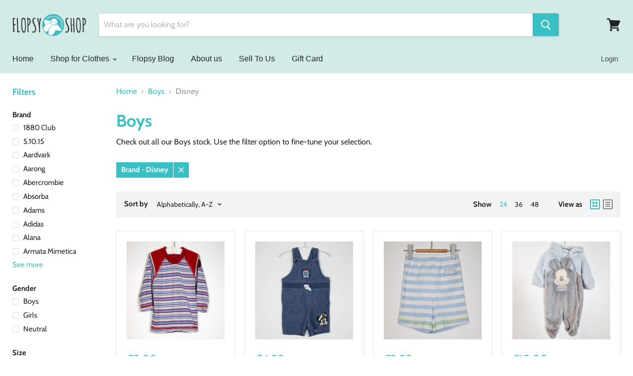

--- FILE ---
content_type: text/plain; charset=utf-8
request_url: https://sp-micro-proxy.b-cdn.net/micro?unique_id=flopsyshop.myshopify.com
body_size: 3687
content:
{"site":{"free_plan_limit_reached":false,"billing_status":null,"billing_active":true,"pricing_plan_required":false,"settings":{"proof_mobile_position":"Bottom","proof_desktop_position":"Bottom Left","proof_pop_size":"default","proof_start_delay_time":6,"proof_time_between":3,"proof_display_time":6,"proof_visible":false,"proof_cycle":true,"proof_mobile_enabled":true,"proof_desktop_enabled":true,"proof_tablet_enabled":null,"proof_locale":"en","proof_show_powered_by":false},"site_integrations":[{"id":"64721","enabled":true,"integration":{"name":"Shopify Add To Cart","handle":"shopify_storefront_add_to_cart","pro":false},"settings":{"proof_onclick_new_tab":null,"proof_exclude_pages":null,"proof_include_pages":[],"proof_display_pages_mode":"excluded","proof_minimum_activity_sessions":null,"proof_height":110,"proof_bottom":10,"proof_top":10,"proof_right":10,"proof_left":10,"proof_background_color":"#FFFFFF","proof_background_image_url":null,"proof_font_color":"#000000","proof_border_radius":40,"proof_padding_top":0,"proof_padding_bottom":0,"proof_padding_left":8,"proof_padding_right":16,"proof_icon_color":null,"proof_icon_background_color":null,"proof_hours_before_obscure":48,"proof_minimum_review_rating":5,"proof_highlights_color":"#fdcb6e","proof_display_review":true,"proof_show_review_on_hover":true,"proof_summary_time_range":1440,"proof_summary_minimum_count":10,"proof_show_media":false,"proof_show_message":false,"proof_media_url":null,"proof_media_position":null,"proof_nudge_click_url":null,"proof_icon_url":null,"proof_icon_mode":null,"proof_icon_enabled":false},"template":{"id":"36","body":{"top":"{{first_name}} in {{city}}, {{province}} {{country}}","middle":"Added to Cart {{product_title}}"},"raw_body":"<top>{{first_name}} in {{city}}, {{province}} {{country}}</top><middle>Added to Cart {{product_title}}</middle>","locale":"en"}},{"id":"64722","enabled":true,"integration":{"name":"Shopify Purchase","handle":"shopify_api_purchase","pro":false},"settings":{"proof_onclick_new_tab":null,"proof_exclude_pages":null,"proof_include_pages":[],"proof_display_pages_mode":"excluded","proof_minimum_activity_sessions":null,"proof_height":110,"proof_bottom":10,"proof_top":10,"proof_right":10,"proof_left":10,"proof_background_color":"#FFFFFF","proof_background_image_url":null,"proof_font_color":"#000000","proof_border_radius":40,"proof_padding_top":0,"proof_padding_bottom":0,"proof_padding_left":8,"proof_padding_right":16,"proof_icon_color":null,"proof_icon_background_color":null,"proof_hours_before_obscure":48,"proof_minimum_review_rating":5,"proof_highlights_color":"#fdcb6e","proof_display_review":true,"proof_show_review_on_hover":true,"proof_summary_time_range":1440,"proof_summary_minimum_count":10,"proof_show_media":false,"proof_show_message":false,"proof_media_url":null,"proof_media_position":null,"proof_nudge_click_url":null,"proof_icon_url":null,"proof_icon_mode":null,"proof_icon_enabled":false},"template":{"id":"4","body":{"top":"{{first_name}} in {{city}}, {{province}} {{country}}","middle":"Purchased {{product_title}}"},"raw_body":"<top>{{first_name}} in {{city}}, {{province}} {{country}}</top><middle>Purchased {{product_title}}</middle>","locale":"en"}}],"events":[{"id":"244515383","created_at":"2026-01-25T14:15:24.722Z","variables":{"first_name":"Someone","city":"Roscrea","province":"Munster","province_code":"M","country":"Ireland","country_code":"IE","product_title":"9-10Y\nShorty Wetsuit"},"click_url":"https://www.flopsyshop.ie/products/9-10y-shorty-wetsuit","image_url":"https://cdn.shopify.com/s/files/1/1480/1302/files/fs12590.png?v=1707383851","product":{"id":"59193317","product_id":"8745164308823","title":"9-10Y\nShorty Wetsuit","created_at":"2024-02-07T23:07:44.000Z","updated_at":"2024-04-25T09:30:15.000Z","published_at":"2024-02-08T09:29:28.000Z"},"site_integration":{"id":"64721","enabled":true,"integration":{"name":"Shopify Add To Cart","handle":"shopify_storefront_add_to_cart","pro":false},"template":{"id":"36","body":{"top":"{{first_name}} in {{city}}, {{province}} {{country}}","middle":"Added to Cart {{product_title}}"},"raw_body":"<top>{{first_name}} in {{city}}, {{province}} {{country}}</top><middle>Added to Cart {{product_title}}</middle>","locale":"en"}}},{"id":"244492347","created_at":"2026-01-24T23:35:38.851Z","variables":{"first_name":"Someone","city":"Dublin","province":"Leinster","province_code":"L","country":"Ireland","country_code":"IE","product_title":"18-24M\nNext Flower Jacket"},"click_url":"https://www.flopsyshop.ie/products/18-24m-next-flower-jacket","image_url":"https://cdn.shopify.com/s/files/1/1480/1302/files/fs15067.png?v=1763028984","product":{"id":"65267133","product_id":"10398146330967","title":"18-24M\nNext Flower Jacket","created_at":"2025-11-12T21:13:58.645Z","updated_at":"2025-11-13T10:44:06.725Z","published_at":"2025-11-13T10:44:05.000Z"},"site_integration":{"id":"64721","enabled":true,"integration":{"name":"Shopify Add To Cart","handle":"shopify_storefront_add_to_cart","pro":false},"template":{"id":"36","body":{"top":"{{first_name}} in {{city}}, {{province}} {{country}}","middle":"Added to Cart {{product_title}}"},"raw_body":"<top>{{first_name}} in {{city}}, {{province}} {{country}}</top><middle>Added to Cart {{product_title}}</middle>","locale":"en"}}},{"id":"244427142","created_at":"2026-01-23T20:27:02.000Z","variables":{"first_name":"Someone","city":"Galway","province":"Galway","province_code":"G","country":"Ireland","country_code":"IE","product_title":"2-3Y\nOrganic Cotton Set"},"click_url":"https://www.flopsyshop.ie/products/2-3y-organic-cotton-set","image_url":"https://cdn.shopify.com/s/files/1/1480/1302/files/fs15097.png?v=1763939111","product":{"id":"65294898","product_id":"10408712307031","title":"2-3Y\nOrganic Cotton Set","created_at":"2025-11-19T22:26:53.564Z","updated_at":"2026-01-23T20:27:07.815Z","published_at":"2025-11-20T13:23:43.000Z"},"site_integration":{"id":"64722","enabled":true,"integration":{"name":"Shopify Purchase","handle":"shopify_api_purchase","pro":false},"template":{"id":"4","body":{"top":"{{first_name}} in {{city}}, {{province}} {{country}}","middle":"Purchased {{product_title}}"},"raw_body":"<top>{{first_name}} in {{city}}, {{province}} {{country}}</top><middle>Purchased {{product_title}}</middle>","locale":"en"}}},{"id":"244424121","created_at":null,"variables":{"first_name":"Someone","city":"Dublin","province":"Leinster","province_code":"L","country":"Ireland","country_code":"IE","product_title":"2-3Y\nOrganic Cotton Set"},"click_url":"https://www.flopsyshop.ie/products/2-3y-organic-cotton-set","image_url":"https://cdn.shopify.com/s/files/1/1480/1302/files/fs15097.png?v=1763939111","product":{"id":"65294898","product_id":"10408712307031","title":"2-3Y\nOrganic Cotton Set","created_at":"2025-11-19T22:26:53.564Z","updated_at":"2026-01-23T20:27:07.815Z","published_at":"2025-11-20T13:23:43.000Z"},"site_integration":{"id":"64721","enabled":true,"integration":{"name":"Shopify Add To Cart","handle":"shopify_storefront_add_to_cart","pro":false},"template":{"id":"36","body":{"top":"{{first_name}} in {{city}}, {{province}} {{country}}","middle":"Added to Cart {{product_title}}"},"raw_body":"<top>{{first_name}} in {{city}}, {{province}} {{country}}</top><middle>Added to Cart {{product_title}}</middle>","locale":"en"}}},{"id":"244304074","created_at":null,"variables":{"first_name":"Someone","city":"Dublin","province":"Leinster","province_code":"L","country":"Ireland","country_code":"IE","product_title":"18-24M\n2 Bow Coat"},"click_url":"https://www.flopsyshop.ie/products/18-24m-2-bow-coat","image_url":"https://cdn.shopify.com/s/files/1/1480/1302/files/fs15137.png?v=1764194856","product":{"id":"65315345","product_id":"10420937654615","title":"18-24M\n2 Bow Coat","created_at":"2025-11-26T21:41:36.533Z","updated_at":"2025-11-27T08:55:54.214Z","published_at":"2025-11-27T08:55:52.000Z"},"site_integration":{"id":"64721","enabled":true,"integration":{"name":"Shopify Add To Cart","handle":"shopify_storefront_add_to_cart","pro":false},"template":{"id":"36","body":{"top":"{{first_name}} in {{city}}, {{province}} {{country}}","middle":"Added to Cart {{product_title}}"},"raw_body":"<top>{{first_name}} in {{city}}, {{province}} {{country}}</top><middle>Added to Cart {{product_title}}</middle>","locale":"en"}}},{"id":"244219562","created_at":null,"variables":{"first_name":"Someone","city":"Kyiv","province":"Kyiv City","province_code":"30","country":"Ukraine","country_code":"UA","product_title":"2-3Y\nRacing Top"},"click_url":"https://www.flopsyshop.ie/products/2-3y-racing-top","image_url":"https://cdn.shopify.com/s/files/1/1480/1302/files/fs15131.png?v=1764195128","product":{"id":"65315339","product_id":"10420937392471","title":"2-3Y\nRacing Top","created_at":"2025-11-26T21:41:30.017Z","updated_at":"2025-11-27T08:56:53.895Z","published_at":"2025-11-27T08:55:50.000Z"},"site_integration":{"id":"64721","enabled":true,"integration":{"name":"Shopify Add To Cart","handle":"shopify_storefront_add_to_cart","pro":false},"template":{"id":"36","body":{"top":"{{first_name}} in {{city}}, {{province}} {{country}}","middle":"Added to Cart {{product_title}}"},"raw_body":"<top>{{first_name}} in {{city}}, {{province}} {{country}}</top><middle>Added to Cart {{product_title}}</middle>","locale":"en"}}},{"id":"244099718","created_at":null,"variables":{"first_name":"Someone","city":"Greystones","province":"Leinster","province_code":"L","country":"Ireland","country_code":"IE","product_title":"18-24M\nDenim Dress"},"click_url":"https://www.flopsyshop.ie/products/18-24m-denim-dress","image_url":"https://cdn.shopify.com/s/files/1/1480/1302/files/fs15159.png?v=1764840600","product":{"id":"65337533","product_id":"10434746057047","title":"18-24M\nDenim Dress","created_at":"2025-12-04T09:16:39.405Z","updated_at":"2025-12-04T09:37:59.326Z","published_at":"2025-12-04T09:37:57.000Z"},"site_integration":{"id":"64721","enabled":true,"integration":{"name":"Shopify Add To Cart","handle":"shopify_storefront_add_to_cart","pro":false},"template":{"id":"36","body":{"top":"{{first_name}} in {{city}}, {{province}} {{country}}","middle":"Added to Cart {{product_title}}"},"raw_body":"<top>{{first_name}} in {{city}}, {{province}} {{country}}</top><middle>Added to Cart {{product_title}}</middle>","locale":"en"}}},{"id":"244083768","created_at":null,"variables":{"first_name":"Someone","city":"Murroe","province":"Limerick","province_code":"LK","country":"Ireland","country_code":"IE","product_title":"10-12Y\nUA Hoodie"},"click_url":"https://www.flopsyshop.ie/products/10-12y-ua-hoodie","image_url":"https://cdn.shopify.com/s/files/1/1480/1302/files/fs13918.png?v=1734560247","product":{"id":"62194650","product_id":"9785555419479","title":"10-12Y\nUA Hoodie","created_at":"2024-12-18T22:14:49.000Z","updated_at":"2026-01-17T22:48:48.900Z","published_at":"2024-12-19T10:05:58.000Z"},"site_integration":{"id":"64722","enabled":true,"integration":{"name":"Shopify Purchase","handle":"shopify_api_purchase","pro":false},"template":{"id":"4","body":{"top":"{{first_name}} in {{city}}, {{province}} {{country}}","middle":"Purchased {{product_title}}"},"raw_body":"<top>{{first_name}} in {{city}}, {{province}} {{country}}</top><middle>Purchased {{product_title}}</middle>","locale":"en"}}},{"id":"244083490","created_at":null,"variables":{"first_name":"Someone","city":"Ennis","province":"Munster","province_code":"M","country":"Ireland","country_code":"IE","product_title":"10-12Y\nUA Hoodie"},"click_url":"https://www.flopsyshop.ie/products/10-12y-ua-hoodie","image_url":"https://cdn.shopify.com/s/files/1/1480/1302/files/fs13918.png?v=1734560247","product":{"id":"62194650","product_id":"9785555419479","title":"10-12Y\nUA Hoodie","created_at":"2024-12-18T22:14:49.000Z","updated_at":"2026-01-17T22:48:48.900Z","published_at":"2024-12-19T10:05:58.000Z"},"site_integration":{"id":"64721","enabled":true,"integration":{"name":"Shopify Add To Cart","handle":"shopify_storefront_add_to_cart","pro":false},"template":{"id":"36","body":{"top":"{{first_name}} in {{city}}, {{province}} {{country}}","middle":"Added to Cart {{product_title}}"},"raw_body":"<top>{{first_name}} in {{city}}, {{province}} {{country}}</top><middle>Added to Cart {{product_title}}</middle>","locale":"en"}}},{"id":"244024078","created_at":null,"variables":{"first_name":"Someone","city":"Dublin","province":"Leinster","province_code":"L","country":"Ireland","country_code":"IE","product_title":"6-9M\n2 x Pants"},"click_url":"https://www.flopsyshop.ie/products/6-9m-2-x-pants","image_url":"https://cdn.shopify.com/s/files/1/1480/1302/files/fs14885.png?v=1759351929","product":{"id":"64660739","product_id":"10309548671319","title":"6-9M\n2 x Pants","created_at":"2025-10-01T20:26:29.560Z","updated_at":"2025-10-02T12:28:01.109Z","published_at":"2025-10-02T12:27:59.000Z"},"site_integration":{"id":"64721","enabled":true,"integration":{"name":"Shopify Add To Cart","handle":"shopify_storefront_add_to_cart","pro":false},"template":{"id":"36","body":{"top":"{{first_name}} in {{city}}, {{province}} {{country}}","middle":"Added to Cart {{product_title}}"},"raw_body":"<top>{{first_name}} in {{city}}, {{province}} {{country}}</top><middle>Added to Cart {{product_title}}</middle>","locale":"en"}}},{"id":"243988953","created_at":null,"variables":{"first_name":"Someone","city":"Clonmel","province":"Munster","province_code":"M","country":"Ireland","country_code":"IE","product_title":"11-12Y\nTigers Shirt"},"click_url":"https://www.flopsyshop.ie/products/11-12y-tigers-shirt","image_url":"https://cdn.shopify.com/s/files/1/1480/1302/files/fs14670.png?v=1753907455","product":{"id":"64112130","product_id":"10201364889943","title":"11-12Y\nTigers Shirt","created_at":"2025-07-29T21:03:40.058Z","updated_at":"2025-07-30T20:42:33.876Z","published_at":"2025-07-30T20:42:32.000Z"},"site_integration":{"id":"64721","enabled":true,"integration":{"name":"Shopify Add To Cart","handle":"shopify_storefront_add_to_cart","pro":false},"template":{"id":"36","body":{"top":"{{first_name}} in {{city}}, {{province}} {{country}}","middle":"Added to Cart {{product_title}}"},"raw_body":"<top>{{first_name}} in {{city}}, {{province}} {{country}}</top><middle>Added to Cart {{product_title}}</middle>","locale":"en"}}},{"id":"243914851","created_at":null,"variables":{"first_name":"Someone","city":"Dublin","province":"Leinster","province_code":"L","country":"Ireland","country_code":"IE","product_title":"9-12M\nBear Booties"},"click_url":"https://www.flopsyshop.ie/products/9-12m-bear-booties","image_url":"https://cdn.shopify.com/s/files/1/1480/1302/files/fs15134.png?v=1764194944","product":{"id":"65315342","product_id":"10420937523543","title":"9-12M\nBear Booties","created_at":"2025-11-26T21:41:33.174Z","updated_at":"2025-11-27T08:55:53.026Z","published_at":"2025-11-27T08:55:51.000Z"},"site_integration":{"id":"64721","enabled":true,"integration":{"name":"Shopify Add To Cart","handle":"shopify_storefront_add_to_cart","pro":false},"template":{"id":"36","body":{"top":"{{first_name}} in {{city}}, {{province}} {{country}}","middle":"Added to Cart {{product_title}}"},"raw_body":"<top>{{first_name}} in {{city}}, {{province}} {{country}}</top><middle>Added to Cart {{product_title}}</middle>","locale":"en"}}},{"id":"243911983","created_at":null,"variables":{"first_name":"Someone","city":"Kilkenny","province":"Leinster","province_code":"L","country":"Ireland","country_code":"IE","product_title":"12-18M\nGreen Pramsuit"},"click_url":"https://www.flopsyshop.ie/products/12-18m-green-pramsuit","image_url":"https://cdn.shopify.com/s/files/1/1480/1302/files/fs15025_ae8457ca-4ada-4d49-bfa4-b4bd656ebebd.png?v=1764195564","product":{"id":"65031202","product_id":"10358045770071","title":"12-18M\nGreen Pramsuit","created_at":"2025-10-26T14:11:20.524Z","updated_at":"2025-11-26T22:19:36.086Z","published_at":"2025-10-30T13:35:12.000Z"},"site_integration":{"id":"64721","enabled":true,"integration":{"name":"Shopify Add To Cart","handle":"shopify_storefront_add_to_cart","pro":false},"template":{"id":"36","body":{"top":"{{first_name}} in {{city}}, {{province}} {{country}}","middle":"Added to Cart {{product_title}}"},"raw_body":"<top>{{first_name}} in {{city}}, {{province}} {{country}}</top><middle>Added to Cart {{product_title}}</middle>","locale":"en"}}},{"id":"243867125","created_at":null,"variables":{"first_name":"Someone","city":"Helsinki","province":"Uusimaa","province_code":"18","country":"Finland","country_code":"FI","product_title":"2-3Y\nDenim Jacket"},"click_url":"https://www.flopsyshop.ie/products/2-3y-denim-jacket","image_url":"https://cdn.shopify.com/s/files/1/1480/1302/files/fs15269.png?v=1767825197","product":{"id":"65505394","product_id":"10474588406103","title":"2-3Y\nDenim Jacket","created_at":"2026-01-07T22:31:32.031Z","updated_at":"2026-01-08T09:05:13.258Z","published_at":"2026-01-08T09:05:11.000Z"},"site_integration":{"id":"64721","enabled":true,"integration":{"name":"Shopify Add To Cart","handle":"shopify_storefront_add_to_cart","pro":false},"template":{"id":"36","body":{"top":"{{first_name}} in {{city}}, {{province}} {{country}}","middle":"Added to Cart {{product_title}}"},"raw_body":"<top>{{first_name}} in {{city}}, {{province}} {{country}}</top><middle>Added to Cart {{product_title}}</middle>","locale":"en"}}},{"id":"243784808","created_at":null,"variables":{"first_name":"Someone","city":"Dublin","province":"Leinster","province_code":"L","country":"Ireland","country_code":"IE","product_title":"7-10Y\nSpidey Hat & Gloves"},"click_url":"https://www.flopsyshop.ie/products/7-10y-spidey-hat-gloves","image_url":"https://cdn.shopify.com/s/files/1/1480/1302/files/18_29d33ec0-d661-4b9b-8329-51fa82b5d073.png?v=1730892236","product":{"id":"61685593","product_id":"9699204137303","title":"7-10Y\nSpidey Hat & Gloves","created_at":"2024-11-05T22:09:00.000Z","updated_at":"2025-01-09T09:27:32.035Z","published_at":"2024-11-07T09:16:26.000Z"},"site_integration":{"id":"64721","enabled":true,"integration":{"name":"Shopify Add To Cart","handle":"shopify_storefront_add_to_cart","pro":false},"template":{"id":"36","body":{"top":"{{first_name}} in {{city}}, {{province}} {{country}}","middle":"Added to Cart {{product_title}}"},"raw_body":"<top>{{first_name}} in {{city}}, {{province}} {{country}}</top><middle>Added to Cart {{product_title}}</middle>","locale":"en"}}},{"id":"243771607","created_at":null,"variables":{"first_name":"Someone","city":"Dublin","province":"Leinster","province_code":"L","country":"Ireland","country_code":"IE","product_title":"0-3M\nMini Hinch Onesie"},"click_url":"https://www.flopsyshop.ie/products/0-3m-mini-hinch-onesie","image_url":"https://cdn.shopify.com/s/files/1/1480/1302/files/fs12361_6bec7d89-eff4-4c88-be44-ac6350f1aba1.png?v=1706304997","product":{"id":"58668554","product_id":"8674371043671","title":"0-3M\nMini Hinch Onesie","created_at":"2023-12-13T21:48:10.000Z","updated_at":"2024-02-01T12:08:03.000Z","published_at":"2023-12-14T08:24:00.000Z"},"site_integration":{"id":"64721","enabled":true,"integration":{"name":"Shopify Add To Cart","handle":"shopify_storefront_add_to_cart","pro":false},"template":{"id":"36","body":{"top":"{{first_name}} in {{city}}, {{province}} {{country}}","middle":"Added to Cart {{product_title}}"},"raw_body":"<top>{{first_name}} in {{city}}, {{province}} {{country}}</top><middle>Added to Cart {{product_title}}</middle>","locale":"en"}}},{"id":"243652638","created_at":null,"variables":{"first_name":"Someone","city":"Abbeyleix","province":"Leinster","province_code":"L","country":"Ireland","country_code":"IE","product_title":"2-3Y\nGreen Organic Cotton Set"},"click_url":"https://www.flopsyshop.ie/products/2-3y-green-organic-cotton-set","image_url":"https://cdn.shopify.com/s/files/1/1480/1302/files/fs15098_2.png?v=1763939094","product":{"id":"65294899","product_id":"10408712339799","title":"2-3Y\nGreen Organic Cotton Set","created_at":"2025-11-19T22:26:54.594Z","updated_at":"2025-11-23T23:04:56.038Z","published_at":"2025-11-20T13:23:43.000Z"},"site_integration":{"id":"64721","enabled":true,"integration":{"name":"Shopify Add To Cart","handle":"shopify_storefront_add_to_cart","pro":false},"template":{"id":"36","body":{"top":"{{first_name}} in {{city}}, {{province}} {{country}}","middle":"Added to Cart {{product_title}}"},"raw_body":"<top>{{first_name}} in {{city}}, {{province}} {{country}}</top><middle>Added to Cart {{product_title}}</middle>","locale":"en"}}},{"id":"243636026","created_at":null,"variables":{"first_name":"Someone","city":"Manchester","province":"England","province_code":"ENG","country":"United Kingdom","country_code":"GB","product_title":"3Y\nUnicorn Jumper"},"click_url":"https://www.flopsyshop.ie/products/3y-unicorn-jumper","image_url":"https://cdn.shopify.com/s/files/1/1480/1302/files/fs15259.png?v=1767825461","product":{"id":"65505384","product_id":"10474587881815","title":"3Y\nUnicorn Jumper","created_at":"2026-01-07T22:31:21.611Z","updated_at":"2026-01-08T09:05:08.635Z","published_at":"2026-01-08T09:05:06.000Z"},"site_integration":{"id":"64721","enabled":true,"integration":{"name":"Shopify Add To Cart","handle":"shopify_storefront_add_to_cart","pro":false},"template":{"id":"36","body":{"top":"{{first_name}} in {{city}}, {{province}} {{country}}","middle":"Added to Cart {{product_title}}"},"raw_body":"<top>{{first_name}} in {{city}}, {{province}} {{country}}</top><middle>Added to Cart {{product_title}}</middle>","locale":"en"}}},{"id":"243627500","created_at":null,"variables":{"first_name":"Someone","city":"Dublin","province":"Leinster","province_code":"L","country":"Ireland","country_code":"IE","product_title":"18-24\nCos Jumper"},"click_url":"https://www.flopsyshop.ie/products/18-24-cos-jumper","image_url":"https://cdn.shopify.com/s/files/1/1480/1302/files/fs12670.png?v=1708603963","product":{"id":"59334989","product_id":"8860641362263","title":"18-24\nCos Jumper","created_at":"2024-02-22T12:07:21.000Z","updated_at":"2024-04-25T09:29:49.000Z","published_at":"2024-02-22T13:15:23.000Z"},"site_integration":{"id":"64721","enabled":true,"integration":{"name":"Shopify Add To Cart","handle":"shopify_storefront_add_to_cart","pro":false},"template":{"id":"36","body":{"top":"{{first_name}} in {{city}}, {{province}} {{country}}","middle":"Added to Cart {{product_title}}"},"raw_body":"<top>{{first_name}} in {{city}}, {{province}} {{country}}</top><middle>Added to Cart {{product_title}}</middle>","locale":"en"}}},{"id":"243600980","created_at":null,"variables":{"first_name":"Someone","city":"Dublin","province":"Leinster","province_code":"L","country":"Ireland","country_code":"IE","product_title":"7-8Y\nBarcelona Hoodie"},"click_url":"https://www.flopsyshop.ie/products/7-8y-barcelona-hoodie","image_url":"https://cdn.shopify.com/s/files/1/1480/1302/files/fs13924.png?v=1734602617","product":{"id":"62197497","product_id":"9786271531351","title":"7-8Y\nBarcelona Hoodie","created_at":"2024-12-19T10:00:54.000Z","updated_at":"2025-01-09T09:26:47.175Z","published_at":"2024-12-19T10:06:00.000Z"},"site_integration":{"id":"64721","enabled":true,"integration":{"name":"Shopify Add To Cart","handle":"shopify_storefront_add_to_cart","pro":false},"template":{"id":"36","body":{"top":"{{first_name}} in {{city}}, {{province}} {{country}}","middle":"Added to Cart {{product_title}}"},"raw_body":"<top>{{first_name}} in {{city}}, {{province}} {{country}}</top><middle>Added to Cart {{product_title}}</middle>","locale":"en"}}},{"id":"243573286","created_at":null,"variables":{"first_name":"Someone","city":"Dublin","province":"Leinster","province_code":"L","country":"Ireland","country_code":"IE","product_title":"4-5Y\nRainbow Sweater"},"click_url":"https://www.flopsyshop.ie/products/4-5y-rainbow-sweater","image_url":"https://cdn.shopify.com/s/files/1/1480/1302/files/fs15061.png?v=1762294206","product":{"id":"65129096","product_id":"10383765373271","title":"4-5Y\nRainbow Sweater","created_at":"2025-11-04T21:47:50.902Z","updated_at":"2025-11-06T14:02:27.462Z","published_at":"2025-11-06T14:02:25.000Z"},"site_integration":{"id":"64721","enabled":true,"integration":{"name":"Shopify Add To Cart","handle":"shopify_storefront_add_to_cart","pro":false},"template":{"id":"36","body":{"top":"{{first_name}} in {{city}}, {{province}} {{country}}","middle":"Added to Cart {{product_title}}"},"raw_body":"<top>{{first_name}} in {{city}}, {{province}} {{country}}</top><middle>Added to Cart {{product_title}}</middle>","locale":"en"}}},{"id":"243540333","created_at":null,"variables":{"first_name":"Someone","city":"Dublin","province":"Leinster","province_code":"L","country":"Ireland","country_code":"IE","product_title":"4-5Y\nTiger Dressing Gown"},"click_url":"https://www.flopsyshop.ie/products/4-5y-tiger-dressing-gown","image_url":"https://cdn.shopify.com/s/files/1/1480/1302/files/fs14864.png?v=1758832600","product":{"id":"64633081","product_id":"10301104619863","title":"4-5Y\nTiger Dressing Gown","created_at":"2025-09-25T20:22:39.479Z","updated_at":"2025-09-25T20:43:08.760Z","published_at":"2025-09-25T20:43:07.000Z"},"site_integration":{"id":"64721","enabled":true,"integration":{"name":"Shopify Add To Cart","handle":"shopify_storefront_add_to_cart","pro":false},"template":{"id":"36","body":{"top":"{{first_name}} in {{city}}, {{province}} {{country}}","middle":"Added to Cart {{product_title}}"},"raw_body":"<top>{{first_name}} in {{city}}, {{province}} {{country}}</top><middle>Added to Cart {{product_title}}</middle>","locale":"en"}}},{"id":"243418940","created_at":null,"variables":{"first_name":"Someone","city":"Enniscorthy","province":"Wexford","province_code":"WX","country":"Ireland","country_code":"IE","product_title":"18-24M\nFlower Print Sweater"},"click_url":"https://www.flopsyshop.ie/products/18-24m-flower-print-sweater","image_url":"https://cdn.shopify.com/s/files/1/1480/1302/files/fs15227.png?v=1766011944","product":{"id":"65384529","product_id":"10453547483479","title":"18-24M\nFlower Print Sweater","created_at":"2025-12-17T21:15:03.397Z","updated_at":"2026-01-04T21:46:14.289Z","published_at":"2025-12-18T08:47:24.000Z"},"site_integration":{"id":"64722","enabled":true,"integration":{"name":"Shopify Purchase","handle":"shopify_api_purchase","pro":false},"template":{"id":"4","body":{"top":"{{first_name}} in {{city}}, {{province}} {{country}}","middle":"Purchased {{product_title}}"},"raw_body":"<top>{{first_name}} in {{city}}, {{province}} {{country}}</top><middle>Purchased {{product_title}}</middle>","locale":"en"}}},{"id":"243416492","created_at":null,"variables":{"first_name":"Someone","city":"Dublin","province":"Leinster","province_code":"L","country":"Ireland","country_code":"IE","product_title":"8-9Y\nHigh Rise Shorts"},"click_url":"https://www.flopsyshop.ie/products/8-9y-high-rise-shorts","image_url":"https://cdn.shopify.com/s/files/1/1480/1302/files/fs14451.png?v=1748382933","product":{"id":"63609033","product_id":"10061757120855","title":"8-9Y\nHigh Rise Shorts","created_at":"2025-05-26T11:34:51.999Z","updated_at":"2025-07-02T20:41:45.892Z","published_at":"2025-05-29T08:20:00.000Z"},"site_integration":{"id":"64721","enabled":true,"integration":{"name":"Shopify Add To Cart","handle":"shopify_storefront_add_to_cart","pro":false},"template":{"id":"36","body":{"top":"{{first_name}} in {{city}}, {{province}} {{country}}","middle":"Added to Cart {{product_title}}"},"raw_body":"<top>{{first_name}} in {{city}}, {{province}} {{country}}</top><middle>Added to Cart {{product_title}}</middle>","locale":"en"}}},{"id":"243364333","created_at":null,"variables":{"first_name":"Someone","city":"Dublin","province":"Leinster","province_code":"L","country":"Ireland","country_code":"IE","product_title":"6-7Y\nSkinny Fit Jeans"},"click_url":"https://www.flopsyshop.ie/products/6-7y-skinny-fit-jeans","image_url":"https://cdn.shopify.com/s/files/1/1480/1302/files/fs12293.png?v=1700757258","product":{"id":"58482942","product_id":"8653288014167","title":"6-7Y\nSkinny Fit Jeans","created_at":"2023-11-23T16:13:32.000Z","updated_at":"2025-08-29T08:23:30.466Z","published_at":"2023-11-23T16:38:22.000Z"},"site_integration":{"id":"64721","enabled":true,"integration":{"name":"Shopify Add To Cart","handle":"shopify_storefront_add_to_cart","pro":false},"template":{"id":"36","body":{"top":"{{first_name}} in {{city}}, {{province}} {{country}}","middle":"Added to Cart {{product_title}}"},"raw_body":"<top>{{first_name}} in {{city}}, {{province}} {{country}}</top><middle>Added to Cart {{product_title}}</middle>","locale":"en"}}}]}}